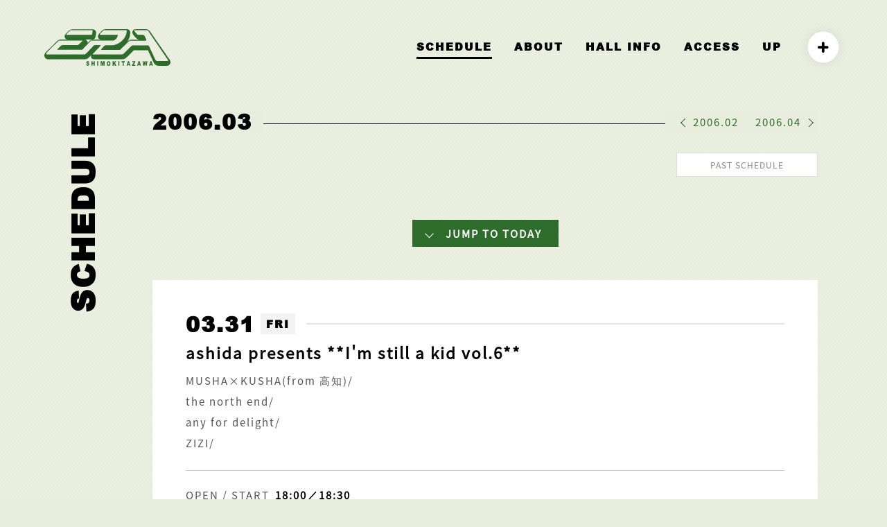

--- FILE ---
content_type: text/html; charset=UTF-8
request_url: http://s-era.jp/old-schedule/2006/03/31.html
body_size: 10254
content:
<!DOCTYPE html><html lang="ja"><head><meta http-equiv="Cache-Control" content="no-cache"><title>SCHEDULE | ライブハウス 下北沢ERA</title><meta name="thumbnail" content="http://s-era.jp/wp-content/themes/era/images/logo.jpg" /><link rel="canonical" href="http://s-era.jp/schedule/"><link rel="preload prefetch" href="http://s-era.jp/wp-content/themes/era/fonts/era.ttf?s8bp18" as="font" type="font/woff" crossorigin><meta charset="utf-8"><meta name="viewport" content="width=device-width,initial-scale=1.0,minimum-scale=1.0,maximum-scale=1.0,user-scalable=no"><link rel="icon" href="http://s-era.jp/favicon.ico"><link rel="apple-touch-icon" sizes="180x180" href="http://s-era.jp/wp-content/themes/era/images/apple-touch-icon.png"><meta property="og:type" content="website" /><meta property="og:title" content=""><meta property="og:description" content="" /><meta property="og:image" content="http://s-era.jp/wp-content/themes/era/images/logo.jpg" /><meta property="og:site_name" content="ライブハウス 下北沢ERA" /><meta property="og:url" content="http://s-era.jp/old-schedule/2006/03/31.html" /><meta name="twitter:site" content="@rds_era" /><meta name="twitter:card" content="summary_large_image" /><meta property="og:locale" content="ja_JP"><meta name="description" content=""><meta name="author" content="LIVE HOUSE SHIMOKITAZAWA ERA ライブハウス 下北沢エラ"> <!--[if lt IE 9]> <script src="https://oss.maxcdn.com/html5shiv/3.7.2/html5shiv.min.js" defer></script> <script src="https://oss.maxcdn.com/respond/1.4.2/respond.min.js" defer></script> <![endif]--> <!--[if lt IE 8]> <script src="http://s-era.jp/wp-content/themes/era/lib/selectivizr.js" defer></script> <![endif]--><link defer rel="stylesheet" href="http://s-era.jp/wp-content/themes/era/lib/animate.css" type="text/css" media="screen" /><link defer rel="stylesheet" href="http://s-era.jp/wp-content/themes/era/lib/fixedsticky.css" type="text/css" media="screen" /><link defer rel="stylesheet"  href="http://s-era.jp/wp-content/themes/era/lib/src/css/lightcase.css"><link defer href="http://s-era.jp/wp-content/themes/era/lib/aos.css" rel="stylesheet"><link rel="stylesheet" href="http://s-era.jp/wp-content/themes/era/style.css?1154254234"><title>old schedule  &#8211;  ライブハウス 下北沢ERA</title><meta name='robots' content='max-image-preview:large' /><link rel="alternate" type="application/rss+xml" title="ライブハウス 下北沢ERA &raquo; old schedule カテゴリーのフィード" href="http://s-era.jp/category/old-schedule/feed" /><style id='global-styles-inline-css' type='text/css'>body{--wp--preset--color--black: #000000;--wp--preset--color--cyan-bluish-gray: #abb8c3;--wp--preset--color--white: #ffffff;--wp--preset--color--pale-pink: #f78da7;--wp--preset--color--vivid-red: #cf2e2e;--wp--preset--color--luminous-vivid-orange: #ff6900;--wp--preset--color--luminous-vivid-amber: #fcb900;--wp--preset--color--light-green-cyan: #7bdcb5;--wp--preset--color--vivid-green-cyan: #00d084;--wp--preset--color--pale-cyan-blue: #8ed1fc;--wp--preset--color--vivid-cyan-blue: #0693e3;--wp--preset--color--vivid-purple: #9b51e0;--wp--preset--gradient--vivid-cyan-blue-to-vivid-purple: linear-gradient(135deg,rgba(6,147,227,1) 0%,rgb(155,81,224) 100%);--wp--preset--gradient--light-green-cyan-to-vivid-green-cyan: linear-gradient(135deg,rgb(122,220,180) 0%,rgb(0,208,130) 100%);--wp--preset--gradient--luminous-vivid-amber-to-luminous-vivid-orange: linear-gradient(135deg,rgba(252,185,0,1) 0%,rgba(255,105,0,1) 100%);--wp--preset--gradient--luminous-vivid-orange-to-vivid-red: linear-gradient(135deg,rgba(255,105,0,1) 0%,rgb(207,46,46) 100%);--wp--preset--gradient--very-light-gray-to-cyan-bluish-gray: linear-gradient(135deg,rgb(238,238,238) 0%,rgb(169,184,195) 100%);--wp--preset--gradient--cool-to-warm-spectrum: linear-gradient(135deg,rgb(74,234,220) 0%,rgb(151,120,209) 20%,rgb(207,42,186) 40%,rgb(238,44,130) 60%,rgb(251,105,98) 80%,rgb(254,248,76) 100%);--wp--preset--gradient--blush-light-purple: linear-gradient(135deg,rgb(255,206,236) 0%,rgb(152,150,240) 100%);--wp--preset--gradient--blush-bordeaux: linear-gradient(135deg,rgb(254,205,165) 0%,rgb(254,45,45) 50%,rgb(107,0,62) 100%);--wp--preset--gradient--luminous-dusk: linear-gradient(135deg,rgb(255,203,112) 0%,rgb(199,81,192) 50%,rgb(65,88,208) 100%);--wp--preset--gradient--pale-ocean: linear-gradient(135deg,rgb(255,245,203) 0%,rgb(182,227,212) 50%,rgb(51,167,181) 100%);--wp--preset--gradient--electric-grass: linear-gradient(135deg,rgb(202,248,128) 0%,rgb(113,206,126) 100%);--wp--preset--gradient--midnight: linear-gradient(135deg,rgb(2,3,129) 0%,rgb(40,116,252) 100%);--wp--preset--duotone--dark-grayscale: url('#wp-duotone-dark-grayscale');--wp--preset--duotone--grayscale: url('#wp-duotone-grayscale');--wp--preset--duotone--purple-yellow: url('#wp-duotone-purple-yellow');--wp--preset--duotone--blue-red: url('#wp-duotone-blue-red');--wp--preset--duotone--midnight: url('#wp-duotone-midnight');--wp--preset--duotone--magenta-yellow: url('#wp-duotone-magenta-yellow');--wp--preset--duotone--purple-green: url('#wp-duotone-purple-green');--wp--preset--duotone--blue-orange: url('#wp-duotone-blue-orange');--wp--preset--font-size--small: 13px;--wp--preset--font-size--medium: 20px;--wp--preset--font-size--large: 36px;--wp--preset--font-size--x-large: 42px;}.has-black-color{color: var(--wp--preset--color--black) !important;}.has-cyan-bluish-gray-color{color: var(--wp--preset--color--cyan-bluish-gray) !important;}.has-white-color{color: var(--wp--preset--color--white) !important;}.has-pale-pink-color{color: var(--wp--preset--color--pale-pink) !important;}.has-vivid-red-color{color: var(--wp--preset--color--vivid-red) !important;}.has-luminous-vivid-orange-color{color: var(--wp--preset--color--luminous-vivid-orange) !important;}.has-luminous-vivid-amber-color{color: var(--wp--preset--color--luminous-vivid-amber) !important;}.has-light-green-cyan-color{color: var(--wp--preset--color--light-green-cyan) !important;}.has-vivid-green-cyan-color{color: var(--wp--preset--color--vivid-green-cyan) !important;}.has-pale-cyan-blue-color{color: var(--wp--preset--color--pale-cyan-blue) !important;}.has-vivid-cyan-blue-color{color: var(--wp--preset--color--vivid-cyan-blue) !important;}.has-vivid-purple-color{color: var(--wp--preset--color--vivid-purple) !important;}.has-black-background-color{background-color: var(--wp--preset--color--black) !important;}.has-cyan-bluish-gray-background-color{background-color: var(--wp--preset--color--cyan-bluish-gray) !important;}.has-white-background-color{background-color: var(--wp--preset--color--white) !important;}.has-pale-pink-background-color{background-color: var(--wp--preset--color--pale-pink) !important;}.has-vivid-red-background-color{background-color: var(--wp--preset--color--vivid-red) !important;}.has-luminous-vivid-orange-background-color{background-color: var(--wp--preset--color--luminous-vivid-orange) !important;}.has-luminous-vivid-amber-background-color{background-color: var(--wp--preset--color--luminous-vivid-amber) !important;}.has-light-green-cyan-background-color{background-color: var(--wp--preset--color--light-green-cyan) !important;}.has-vivid-green-cyan-background-color{background-color: var(--wp--preset--color--vivid-green-cyan) !important;}.has-pale-cyan-blue-background-color{background-color: var(--wp--preset--color--pale-cyan-blue) !important;}.has-vivid-cyan-blue-background-color{background-color: var(--wp--preset--color--vivid-cyan-blue) !important;}.has-vivid-purple-background-color{background-color: var(--wp--preset--color--vivid-purple) !important;}.has-black-border-color{border-color: var(--wp--preset--color--black) !important;}.has-cyan-bluish-gray-border-color{border-color: var(--wp--preset--color--cyan-bluish-gray) !important;}.has-white-border-color{border-color: var(--wp--preset--color--white) !important;}.has-pale-pink-border-color{border-color: var(--wp--preset--color--pale-pink) !important;}.has-vivid-red-border-color{border-color: var(--wp--preset--color--vivid-red) !important;}.has-luminous-vivid-orange-border-color{border-color: var(--wp--preset--color--luminous-vivid-orange) !important;}.has-luminous-vivid-amber-border-color{border-color: var(--wp--preset--color--luminous-vivid-amber) !important;}.has-light-green-cyan-border-color{border-color: var(--wp--preset--color--light-green-cyan) !important;}.has-vivid-green-cyan-border-color{border-color: var(--wp--preset--color--vivid-green-cyan) !important;}.has-pale-cyan-blue-border-color{border-color: var(--wp--preset--color--pale-cyan-blue) !important;}.has-vivid-cyan-blue-border-color{border-color: var(--wp--preset--color--vivid-cyan-blue) !important;}.has-vivid-purple-border-color{border-color: var(--wp--preset--color--vivid-purple) !important;}.has-vivid-cyan-blue-to-vivid-purple-gradient-background{background: var(--wp--preset--gradient--vivid-cyan-blue-to-vivid-purple) !important;}.has-light-green-cyan-to-vivid-green-cyan-gradient-background{background: var(--wp--preset--gradient--light-green-cyan-to-vivid-green-cyan) !important;}.has-luminous-vivid-amber-to-luminous-vivid-orange-gradient-background{background: var(--wp--preset--gradient--luminous-vivid-amber-to-luminous-vivid-orange) !important;}.has-luminous-vivid-orange-to-vivid-red-gradient-background{background: var(--wp--preset--gradient--luminous-vivid-orange-to-vivid-red) !important;}.has-very-light-gray-to-cyan-bluish-gray-gradient-background{background: var(--wp--preset--gradient--very-light-gray-to-cyan-bluish-gray) !important;}.has-cool-to-warm-spectrum-gradient-background{background: var(--wp--preset--gradient--cool-to-warm-spectrum) !important;}.has-blush-light-purple-gradient-background{background: var(--wp--preset--gradient--blush-light-purple) !important;}.has-blush-bordeaux-gradient-background{background: var(--wp--preset--gradient--blush-bordeaux) !important;}.has-luminous-dusk-gradient-background{background: var(--wp--preset--gradient--luminous-dusk) !important;}.has-pale-ocean-gradient-background{background: var(--wp--preset--gradient--pale-ocean) !important;}.has-electric-grass-gradient-background{background: var(--wp--preset--gradient--electric-grass) !important;}.has-midnight-gradient-background{background: var(--wp--preset--gradient--midnight) !important;}.has-small-font-size{font-size: var(--wp--preset--font-size--small) !important;}.has-medium-font-size{font-size: var(--wp--preset--font-size--medium) !important;}.has-large-font-size{font-size: var(--wp--preset--font-size--large) !important;}.has-x-large-font-size{font-size: var(--wp--preset--font-size--x-large) !important;}</style><link rel='stylesheet' id='contact-form-7-css'  href='http://s-era.jp/wp-content/plugins/contact-form-7/includes/css/styles.css?ver=5.5.6' type='text/css' media='all' /><style id='contact-form-7-inline-css' type='text/css'>.wpcf7 .wpcf7-recaptcha iframe {margin-bottom: 0;}.wpcf7 .wpcf7-recaptcha[data-align="center"] > div {margin: 0 auto;}.wpcf7 .wpcf7-recaptcha[data-align="right"] > div {margin: 0 0 0 auto;}</style><link rel="https://api.w.org/" href="http://s-era.jp/wp-json/" /><link rel="alternate" type="application/json" href="http://s-era.jp/wp-json/wp/v2/categories/16" /><link rel="EditURI" type="application/rsd+xml" title="RSD" href="http://s-era.jp/xmlrpc.php?rsd" /><link rel="wlwmanifest" type="application/wlwmanifest+xml" href="http://s-era.jp/wp-includes/wlwmanifest.xml" /><meta name="generator" content="WordPress 5.9.12" /></head><body ontouchstart=""><div id="loader-bg"> <svg id="layer-era-1" data-name="layer-era-1" xmlns="http://www.w3.org/2000/svg" viewBox="0 0 388.39 112.82"><path class="cls-1" d="m128.8 107.8 3.1-.3a2.6 2.6 0 0 0 .4 1.5 1.82 1.82 0 0 0 1.6.8 2 2 0 0 0 1.1-.3 1.28 1.28 0 0 0 .4-1 1.78 1.78 0 0 0-.4-1 3.7 3.7 0 0 0-1.8-.8 4.82 4.82 0 0 1-2.9-1.7 3.63 3.63 0 0 1-1.1-2.6 4.48 4.48 0 0 1 .4-2 3.86 3.86 0 0 1 1.6-1.5 5.75 5.75 0 0 1 2.6-.5 4.91 4.91 0 0 1 3.1.9 6 6 0 0 1 1.2 3.1l-3.1.3a3.1 3.1 0 0 0-.6-1.3 1.5 1.5 0 0 0-1.1-.4 1.61 1.61 0 0 0-.9.3 1.08 1.08 0 0 0-.3.7.91.91 0 0 0 .3.7 3 3 0 0 0 1 .4 17.55 17.55 0 0 1 3.2 1.2 4 4 0 0 1 1.4 1.5 4.33 4.33 0 0 1 .4 1.9 5.42 5.42 0 0 1-.6 2.5 4.63 4.63 0 0 1-1.5 1.6 5.57 5.57 0 0 1-6.4-.7 4.17 4.17 0 0 1-1.1-3.3ZM145.2 98.7h3.2v4.8h3.7v-4.8h3.4v13.8h-3.4v-5.7h-3.7v5.7h-3.2ZM162.7 98.7h3.4v13.8h-3.4ZM173.4 98.7h4.3l1.7 8.4 1.6-8.4h4.4v13.8h-2.8V102l-2 10.4h-2.5l-2-10.4v10.4h-2.9ZM196.1 102.6a2.59 2.59 0 0 1 1.7-.9 2 2 0 0 1 1.7.9 4.76 4.76 0 0 1 .6 2.8 5.92 5.92 0 0 1-.6 3.2 1.77 1.77 0 0 1-1.7.8 2.14 2.14 0 0 1-1.7-.8 5.58 5.58 0 0 1-.6-3.1 5.83 5.83 0 0 1 .6-2.9Zm-3.1 7a5 5 0 0 0 1.9 2.4 5.53 5.53 0 0 0 3.1.8 4.06 4.06 0 0 0 3-1 5.78 5.78 0 0 0 1.8-2.3 13.36 13.36 0 0 0 .6-4 8.69 8.69 0 0 0-1.4-5.2 5.13 5.13 0 0 0-4.2-1.8 4.87 4.87 0 0 0-4 1.8 7.69 7.69 0 0 0-1.5 5.3 8.1 8.1 0 0 0 .7 4ZM210.2 98.7h3.3v5.2l3.4-5.2h4.5l-3.9 5.2 4 8.7h-4l-2.4-5.8-1.7 2.4v3.4h-3.3V98.7ZM227.9 98.7h3.3v13.8h-3.3ZM237.7 98.7h10.1v3.3h-3.3v10.4h-3.4V102h-3.4v-3.3ZM258 107.2l1.1-5 1.3 5Zm3.6 5.3h3.5L261 98.7h-3.7l-3.9 13.8h3.4l.5-2.3h3.7ZM270.9 98.7h9.2v2.8l-6 8h6.2v3.1h-10.2v-2.9l6-8h-5.3ZM290.5 107.2l1-5 1.1 5Zm3.4 5.3h3.5l-3.9-13.8h-3.8l-3.9 13.8h3.3l.5-2.3h3.8ZM302.5 98.7h3.1l1.2 7.7 1.6-7.7h3.2l1.7 7.6 1.1-7.6h3l-2.3 13.8h-3.3l-1.8-8.7-1.8 8.7h-3.4ZM327.1 107.2l1.2-5 1.2 5Zm3.6 5.3h3.6l-4.1-13.8h-3.7l-4.1 13.8h3.5l.7-2.3h3.7Z"/><path class="cls-1" d="m386.6 95.1-.2-.4-60.7-87 .3.4c-2.8-4.5-8.4-8-12.9-8h-32.7a9.18 9.18 0 0 0-8.5 5.6c-.7 1.9-2.1 6.7 2.2 12 .1.1 6.7 8 6.7 8a16.6 16.6 0 0 0 9 6.1 31 31 0 0 0 4.2.8h-26.6c-4.2 0-8.8 2.9-11.5 5.5-.2.2-.4.5-.6.7a52.77 52.77 0 0 0 7.2-14.2l.3-.9a63.21 63.21 0 0 0 1.9-12.2 11.6 11.6 0 0 0-2.3-7.6 10.43 10.43 0 0 0-8.2-3.9h-66.3c-4.2 0-8.8 3.1-11.2 5.7l-7.8 8.1a12.55 12.55 0 0 0-3.9 8.7 8.89 8.89 0 0 0 .7 3.6 8.75 8.75 0 0 0 7.5 5.8h-23.9c-4.4 0-8.9 3.1-11.4 5.7 0 0-3.4 3.4-5 5.1 0-.5.1-1 .1-1.4a6.65 6.65 0 0 0-.6-3.4 8.81 8.81 0 0 0-7.8-6.1H147a11 11 0 0 0 10.8-9.3l1.5-9.9a10.2 10.2 0 0 0-10-11.9H85c-4.2 0-8.7 3-11.2 5.5l-7.6 8c-4.9 5.2-3.8 10-3.1 11.9a8.63 8.63 0 0 0 7.8 5.7H50.2c-4.2 0-8.7 3-11.4 5.5L3.2 72.2l-.2.3a1.61 1.61 0 0 0-.4.7A12 12 0 0 0 0 80.7c0 6.6 5 11.9 11.2 11.9H126c4.3 0 8.8-3.1 11.3-5.9 0 0 3.1-3.1 7-7.1a13 13 0 0 0-.7 3.3 9.62 9.62 0 0 0 9.1 9.6h89c4.7 0 8.3-2.7 10.8-5h.1l22.5-21.9 1.2-.9H319c4 8.6 18 38.6 18 38.6v.1c2.6 5.5 8.2 9.3 13.5 9.3h27.3a10.26 10.26 0 0 0 9-5.3c2.2-3.6 2.1-8.1-.2-12.3Zm-318-77.6c-1.4 0-1.2-1.5.5-3.2l7.6-8.1c1.6-1.7 4.2-3.1 5.6-3.1h64.3a2 2 0 0 1 2.2 2v.3l-1.5 9.8a3 3 0 0 1-2.9 2.3Zm309.9 80.6h-30.8c-2.1 0-4.9-2.2-6.2-4.8l-18.9-40.7c-1.1-2.6-4.2-2.6-4.2-2.6h-45.8c-1.4 0-4 1.4-5.9 3.2L244.5 75c-2.5 2.2-4.2 2.9-5.5 2.9h-89c-1.3 0-1.1-1.5.6-3.2L172 52.3c1.8-1.7 1.9-3.1.4-3.1h-16.5a6.36 6.36 0 0 0-4.5 1.9l-22.6 23.6c-1.7 1.6-4.3 3.2-5.6 3.2H8.5a2.84 2.84 0 0 1-2.8-3v-.1a2.64 2.64 0 0 1 .7-1.9 1.42 1.42 0 0 1 .2-.6l35-34.3c1.8-1.7 4.4-3.1 6-3.1h68.8c1.3 0 1.1 1.4-.7 3.1l-8.4 8c-1.8 1.7-4.5 3.2-5.9 3.2H55.8c-1.5 0-4.2 1.4-6 3.1l-8.2 8c-1.8 1.7-2.2 3.2-.8 3.2h74.6a2.69 2.69 0 0 0 1.5-.5l24-25c1.6-1.7 4.1-3.1 5.6-3.1h66.7c.7-.2 2.1-.8 2.1-.8 6.6-2.9 9.4-9.9 11.2-15 .6-1.8-1.5-1.7-1.5-1.7h-53.6c-1.4 0-1.2-1.5.5-3.1l7.6-8.1c1.7-1.7 4.4-3.1 5.6-3.1h66.1a2.11 2.11 0 0 1 2.3 1.8v.4a48.21 48.21 0 0 1-1.4 9.9 1.88 1.88 0 0 0-.2.8c-7.4 23-31.1 31-31.1 31-3.2.9-4.5 2.3-12.3 2.3h-19c-1.6 0-4 1.4-5.8 3.1l-7.6 8c-1.6 1.7-1.8 3.2-.5 3.2h56.3a2.17 2.17 0 0 0 2-.8l24.8-23.9c1.9-1.8 4.5-3.2 5.9-3.2h46.1c4.8 0 2.6-4.4 2.6-4.4l-4.6-10.7c-1.5-1.7-3.8-3.1-5.2-3.1h-14.2c-1.6 0-3.8-1.5-5.2-3.1l-6.5-8.1c-1.4-1.7-1.4-3.1 0-3.1H315c1.5 0 4.6 1.8 5.9 3.9L380 93.6c1.2 2.4.6 4.5-1.5 4.5Z"/></svg><div id="percent">NOW LOADING...</div></div><header><nav><div id="header-logo"><h1><a href="http://s-era.jp"><svg id="layer-era-1" data-name="layer-era-1" xmlns="http://www.w3.org/2000/svg" viewBox="0 0 388.39 112.82"><path class="cls-1" d="m128.8 107.8 3.1-.3a2.6 2.6 0 0 0 .4 1.5 1.82 1.82 0 0 0 1.6.8 2 2 0 0 0 1.1-.3 1.28 1.28 0 0 0 .4-1 1.78 1.78 0 0 0-.4-1 3.7 3.7 0 0 0-1.8-.8 4.82 4.82 0 0 1-2.9-1.7 3.63 3.63 0 0 1-1.1-2.6 4.48 4.48 0 0 1 .4-2 3.86 3.86 0 0 1 1.6-1.5 5.75 5.75 0 0 1 2.6-.5 4.91 4.91 0 0 1 3.1.9 6 6 0 0 1 1.2 3.1l-3.1.3a3.1 3.1 0 0 0-.6-1.3 1.5 1.5 0 0 0-1.1-.4 1.61 1.61 0 0 0-.9.3 1.08 1.08 0 0 0-.3.7.91.91 0 0 0 .3.7 3 3 0 0 0 1 .4 17.55 17.55 0 0 1 3.2 1.2 4 4 0 0 1 1.4 1.5 4.33 4.33 0 0 1 .4 1.9 5.42 5.42 0 0 1-.6 2.5 4.63 4.63 0 0 1-1.5 1.6 5.57 5.57 0 0 1-6.4-.7 4.17 4.17 0 0 1-1.1-3.3ZM145.2 98.7h3.2v4.8h3.7v-4.8h3.4v13.8h-3.4v-5.7h-3.7v5.7h-3.2ZM162.7 98.7h3.4v13.8h-3.4ZM173.4 98.7h4.3l1.7 8.4 1.6-8.4h4.4v13.8h-2.8V102l-2 10.4h-2.5l-2-10.4v10.4h-2.9ZM196.1 102.6a2.59 2.59 0 0 1 1.7-.9 2 2 0 0 1 1.7.9 4.76 4.76 0 0 1 .6 2.8 5.92 5.92 0 0 1-.6 3.2 1.77 1.77 0 0 1-1.7.8 2.14 2.14 0 0 1-1.7-.8 5.58 5.58 0 0 1-.6-3.1 5.83 5.83 0 0 1 .6-2.9Zm-3.1 7a5 5 0 0 0 1.9 2.4 5.53 5.53 0 0 0 3.1.8 4.06 4.06 0 0 0 3-1 5.78 5.78 0 0 0 1.8-2.3 13.36 13.36 0 0 0 .6-4 8.69 8.69 0 0 0-1.4-5.2 5.13 5.13 0 0 0-4.2-1.8 4.87 4.87 0 0 0-4 1.8 7.69 7.69 0 0 0-1.5 5.3 8.1 8.1 0 0 0 .7 4ZM210.2 98.7h3.3v5.2l3.4-5.2h4.5l-3.9 5.2 4 8.7h-4l-2.4-5.8-1.7 2.4v3.4h-3.3V98.7ZM227.9 98.7h3.3v13.8h-3.3ZM237.7 98.7h10.1v3.3h-3.3v10.4h-3.4V102h-3.4v-3.3ZM258 107.2l1.1-5 1.3 5Zm3.6 5.3h3.5L261 98.7h-3.7l-3.9 13.8h3.4l.5-2.3h3.7ZM270.9 98.7h9.2v2.8l-6 8h6.2v3.1h-10.2v-2.9l6-8h-5.3ZM290.5 107.2l1-5 1.1 5Zm3.4 5.3h3.5l-3.9-13.8h-3.8l-3.9 13.8h3.3l.5-2.3h3.8ZM302.5 98.7h3.1l1.2 7.7 1.6-7.7h3.2l1.7 7.6 1.1-7.6h3l-2.3 13.8h-3.3l-1.8-8.7-1.8 8.7h-3.4ZM327.1 107.2l1.2-5 1.2 5Zm3.6 5.3h3.6l-4.1-13.8h-3.7l-4.1 13.8h3.5l.7-2.3h3.7Z"/><path class="cls-1" d="m386.6 95.1-.2-.4-60.7-87 .3.4c-2.8-4.5-8.4-8-12.9-8h-32.7a9.18 9.18 0 0 0-8.5 5.6c-.7 1.9-2.1 6.7 2.2 12 .1.1 6.7 8 6.7 8a16.6 16.6 0 0 0 9 6.1 31 31 0 0 0 4.2.8h-26.6c-4.2 0-8.8 2.9-11.5 5.5-.2.2-.4.5-.6.7a52.77 52.77 0 0 0 7.2-14.2l.3-.9a63.21 63.21 0 0 0 1.9-12.2 11.6 11.6 0 0 0-2.3-7.6 10.43 10.43 0 0 0-8.2-3.9h-66.3c-4.2 0-8.8 3.1-11.2 5.7l-7.8 8.1a12.55 12.55 0 0 0-3.9 8.7 8.89 8.89 0 0 0 .7 3.6 8.75 8.75 0 0 0 7.5 5.8h-23.9c-4.4 0-8.9 3.1-11.4 5.7 0 0-3.4 3.4-5 5.1 0-.5.1-1 .1-1.4a6.65 6.65 0 0 0-.6-3.4 8.81 8.81 0 0 0-7.8-6.1H147a11 11 0 0 0 10.8-9.3l1.5-9.9a10.2 10.2 0 0 0-10-11.9H85c-4.2 0-8.7 3-11.2 5.5l-7.6 8c-4.9 5.2-3.8 10-3.1 11.9a8.63 8.63 0 0 0 7.8 5.7H50.2c-4.2 0-8.7 3-11.4 5.5L3.2 72.2l-.2.3a1.61 1.61 0 0 0-.4.7A12 12 0 0 0 0 80.7c0 6.6 5 11.9 11.2 11.9H126c4.3 0 8.8-3.1 11.3-5.9 0 0 3.1-3.1 7-7.1a13 13 0 0 0-.7 3.3 9.62 9.62 0 0 0 9.1 9.6h89c4.7 0 8.3-2.7 10.8-5h.1l22.5-21.9 1.2-.9H319c4 8.6 18 38.6 18 38.6v.1c2.6 5.5 8.2 9.3 13.5 9.3h27.3a10.26 10.26 0 0 0 9-5.3c2.2-3.6 2.1-8.1-.2-12.3Zm-318-77.6c-1.4 0-1.2-1.5.5-3.2l7.6-8.1c1.6-1.7 4.2-3.1 5.6-3.1h64.3a2 2 0 0 1 2.2 2v.3l-1.5 9.8a3 3 0 0 1-2.9 2.3Zm309.9 80.6h-30.8c-2.1 0-4.9-2.2-6.2-4.8l-18.9-40.7c-1.1-2.6-4.2-2.6-4.2-2.6h-45.8c-1.4 0-4 1.4-5.9 3.2L244.5 75c-2.5 2.2-4.2 2.9-5.5 2.9h-89c-1.3 0-1.1-1.5.6-3.2L172 52.3c1.8-1.7 1.9-3.1.4-3.1h-16.5a6.36 6.36 0 0 0-4.5 1.9l-22.6 23.6c-1.7 1.6-4.3 3.2-5.6 3.2H8.5a2.84 2.84 0 0 1-2.8-3v-.1a2.64 2.64 0 0 1 .7-1.9 1.42 1.42 0 0 1 .2-.6l35-34.3c1.8-1.7 4.4-3.1 6-3.1h68.8c1.3 0 1.1 1.4-.7 3.1l-8.4 8c-1.8 1.7-4.5 3.2-5.9 3.2H55.8c-1.5 0-4.2 1.4-6 3.1l-8.2 8c-1.8 1.7-2.2 3.2-.8 3.2h74.6a2.69 2.69 0 0 0 1.5-.5l24-25c1.6-1.7 4.1-3.1 5.6-3.1h66.7c.7-.2 2.1-.8 2.1-.8 6.6-2.9 9.4-9.9 11.2-15 .6-1.8-1.5-1.7-1.5-1.7h-53.6c-1.4 0-1.2-1.5.5-3.1l7.6-8.1c1.7-1.7 4.4-3.1 5.6-3.1h66.1a2.11 2.11 0 0 1 2.3 1.8v.4a48.21 48.21 0 0 1-1.4 9.9 1.88 1.88 0 0 0-.2.8c-7.4 23-31.1 31-31.1 31-3.2.9-4.5 2.3-12.3 2.3h-19c-1.6 0-4 1.4-5.8 3.1l-7.6 8c-1.6 1.7-1.8 3.2-.5 3.2h56.3a2.17 2.17 0 0 0 2-.8l24.8-23.9c1.9-1.8 4.5-3.2 5.9-3.2h46.1c4.8 0 2.6-4.4 2.6-4.4l-4.6-10.7c-1.5-1.7-3.8-3.1-5.2-3.1h-14.2c-1.6 0-3.8-1.5-5.2-3.1l-6.5-8.1c-1.4-1.7-1.4-3.1 0-3.1H315c1.5 0 4.6 1.8 5.9 3.9L380 93.6c1.2 2.4.6 4.5-1.5 4.5Z"/></svg></a></h1></div><ul><li><a href="http://s-era.jp/schedule/" class="active">SCHEDULE</a></li><li><a href="http://s-era.jp/about/">ABOUT</a></li><li><a href="http://s-era.jp/hall-info">HALL INFO</a></li><li><a href="http://s-era.jp/#access">ACCESS</a></li><li><a href="http://s-era.jp/up/">UP</a></li><li class="sns-navi"><ul class="sns-trigger-wrapper"><li><a class="sns-trigger"><i class="icon-plus"></i></a></li><li><a href="https://twitter.com/RDS_ERA" target="_blank" class="sns-link"><i class="icon-twitter"></i></a></li><li><a href="https://www.instagram.com/shimokitazawa_era/" target="_blank" class="sns-link"><i class="icon-instagram"></i></a></li><li><a href="https://www.youtube.com/channel/UCGfiLFQKX34Ea50_P6xUzBA" target="_blank" class="sns-link"><i class="icon-youtube"></i></a></li><li><a href="mailto:era@rinkydinkstudio.com" class="sns-link"><i class="icon-envelope"></i></a></li></ul></li></ul></nav><h1 class="sp"><a href="http://s-era.jp"><svg id="layer-era-1" data-name="layer-era-1" xmlns="http://www.w3.org/2000/svg" viewBox="0 0 388.39 112.82"><path class="cls-1" d="m128.8 107.8 3.1-.3a2.6 2.6 0 0 0 .4 1.5 1.82 1.82 0 0 0 1.6.8 2 2 0 0 0 1.1-.3 1.28 1.28 0 0 0 .4-1 1.78 1.78 0 0 0-.4-1 3.7 3.7 0 0 0-1.8-.8 4.82 4.82 0 0 1-2.9-1.7 3.63 3.63 0 0 1-1.1-2.6 4.48 4.48 0 0 1 .4-2 3.86 3.86 0 0 1 1.6-1.5 5.75 5.75 0 0 1 2.6-.5 4.91 4.91 0 0 1 3.1.9 6 6 0 0 1 1.2 3.1l-3.1.3a3.1 3.1 0 0 0-.6-1.3 1.5 1.5 0 0 0-1.1-.4 1.61 1.61 0 0 0-.9.3 1.08 1.08 0 0 0-.3.7.91.91 0 0 0 .3.7 3 3 0 0 0 1 .4 17.55 17.55 0 0 1 3.2 1.2 4 4 0 0 1 1.4 1.5 4.33 4.33 0 0 1 .4 1.9 5.42 5.42 0 0 1-.6 2.5 4.63 4.63 0 0 1-1.5 1.6 5.57 5.57 0 0 1-6.4-.7 4.17 4.17 0 0 1-1.1-3.3ZM145.2 98.7h3.2v4.8h3.7v-4.8h3.4v13.8h-3.4v-5.7h-3.7v5.7h-3.2ZM162.7 98.7h3.4v13.8h-3.4ZM173.4 98.7h4.3l1.7 8.4 1.6-8.4h4.4v13.8h-2.8V102l-2 10.4h-2.5l-2-10.4v10.4h-2.9ZM196.1 102.6a2.59 2.59 0 0 1 1.7-.9 2 2 0 0 1 1.7.9 4.76 4.76 0 0 1 .6 2.8 5.92 5.92 0 0 1-.6 3.2 1.77 1.77 0 0 1-1.7.8 2.14 2.14 0 0 1-1.7-.8 5.58 5.58 0 0 1-.6-3.1 5.83 5.83 0 0 1 .6-2.9Zm-3.1 7a5 5 0 0 0 1.9 2.4 5.53 5.53 0 0 0 3.1.8 4.06 4.06 0 0 0 3-1 5.78 5.78 0 0 0 1.8-2.3 13.36 13.36 0 0 0 .6-4 8.69 8.69 0 0 0-1.4-5.2 5.13 5.13 0 0 0-4.2-1.8 4.87 4.87 0 0 0-4 1.8 7.69 7.69 0 0 0-1.5 5.3 8.1 8.1 0 0 0 .7 4ZM210.2 98.7h3.3v5.2l3.4-5.2h4.5l-3.9 5.2 4 8.7h-4l-2.4-5.8-1.7 2.4v3.4h-3.3V98.7ZM227.9 98.7h3.3v13.8h-3.3ZM237.7 98.7h10.1v3.3h-3.3v10.4h-3.4V102h-3.4v-3.3ZM258 107.2l1.1-5 1.3 5Zm3.6 5.3h3.5L261 98.7h-3.7l-3.9 13.8h3.4l.5-2.3h3.7ZM270.9 98.7h9.2v2.8l-6 8h6.2v3.1h-10.2v-2.9l6-8h-5.3ZM290.5 107.2l1-5 1.1 5Zm3.4 5.3h3.5l-3.9-13.8h-3.8l-3.9 13.8h3.3l.5-2.3h3.8ZM302.5 98.7h3.1l1.2 7.7 1.6-7.7h3.2l1.7 7.6 1.1-7.6h3l-2.3 13.8h-3.3l-1.8-8.7-1.8 8.7h-3.4ZM327.1 107.2l1.2-5 1.2 5Zm3.6 5.3h3.6l-4.1-13.8h-3.7l-4.1 13.8h3.5l.7-2.3h3.7Z"/><path class="cls-1" d="m386.6 95.1-.2-.4-60.7-87 .3.4c-2.8-4.5-8.4-8-12.9-8h-32.7a9.18 9.18 0 0 0-8.5 5.6c-.7 1.9-2.1 6.7 2.2 12 .1.1 6.7 8 6.7 8a16.6 16.6 0 0 0 9 6.1 31 31 0 0 0 4.2.8h-26.6c-4.2 0-8.8 2.9-11.5 5.5-.2.2-.4.5-.6.7a52.77 52.77 0 0 0 7.2-14.2l.3-.9a63.21 63.21 0 0 0 1.9-12.2 11.6 11.6 0 0 0-2.3-7.6 10.43 10.43 0 0 0-8.2-3.9h-66.3c-4.2 0-8.8 3.1-11.2 5.7l-7.8 8.1a12.55 12.55 0 0 0-3.9 8.7 8.89 8.89 0 0 0 .7 3.6 8.75 8.75 0 0 0 7.5 5.8h-23.9c-4.4 0-8.9 3.1-11.4 5.7 0 0-3.4 3.4-5 5.1 0-.5.1-1 .1-1.4a6.65 6.65 0 0 0-.6-3.4 8.81 8.81 0 0 0-7.8-6.1H147a11 11 0 0 0 10.8-9.3l1.5-9.9a10.2 10.2 0 0 0-10-11.9H85c-4.2 0-8.7 3-11.2 5.5l-7.6 8c-4.9 5.2-3.8 10-3.1 11.9a8.63 8.63 0 0 0 7.8 5.7H50.2c-4.2 0-8.7 3-11.4 5.5L3.2 72.2l-.2.3a1.61 1.61 0 0 0-.4.7A12 12 0 0 0 0 80.7c0 6.6 5 11.9 11.2 11.9H126c4.3 0 8.8-3.1 11.3-5.9 0 0 3.1-3.1 7-7.1a13 13 0 0 0-.7 3.3 9.62 9.62 0 0 0 9.1 9.6h89c4.7 0 8.3-2.7 10.8-5h.1l22.5-21.9 1.2-.9H319c4 8.6 18 38.6 18 38.6v.1c2.6 5.5 8.2 9.3 13.5 9.3h27.3a10.26 10.26 0 0 0 9-5.3c2.2-3.6 2.1-8.1-.2-12.3Zm-318-77.6c-1.4 0-1.2-1.5.5-3.2l7.6-8.1c1.6-1.7 4.2-3.1 5.6-3.1h64.3a2 2 0 0 1 2.2 2v.3l-1.5 9.8a3 3 0 0 1-2.9 2.3Zm309.9 80.6h-30.8c-2.1 0-4.9-2.2-6.2-4.8l-18.9-40.7c-1.1-2.6-4.2-2.6-4.2-2.6h-45.8c-1.4 0-4 1.4-5.9 3.2L244.5 75c-2.5 2.2-4.2 2.9-5.5 2.9h-89c-1.3 0-1.1-1.5.6-3.2L172 52.3c1.8-1.7 1.9-3.1.4-3.1h-16.5a6.36 6.36 0 0 0-4.5 1.9l-22.6 23.6c-1.7 1.6-4.3 3.2-5.6 3.2H8.5a2.84 2.84 0 0 1-2.8-3v-.1a2.64 2.64 0 0 1 .7-1.9 1.42 1.42 0 0 1 .2-.6l35-34.3c1.8-1.7 4.4-3.1 6-3.1h68.8c1.3 0 1.1 1.4-.7 3.1l-8.4 8c-1.8 1.7-4.5 3.2-5.9 3.2H55.8c-1.5 0-4.2 1.4-6 3.1l-8.2 8c-1.8 1.7-2.2 3.2-.8 3.2h74.6a2.69 2.69 0 0 0 1.5-.5l24-25c1.6-1.7 4.1-3.1 5.6-3.1h66.7c.7-.2 2.1-.8 2.1-.8 6.6-2.9 9.4-9.9 11.2-15 .6-1.8-1.5-1.7-1.5-1.7h-53.6c-1.4 0-1.2-1.5.5-3.1l7.6-8.1c1.7-1.7 4.4-3.1 5.6-3.1h66.1a2.11 2.11 0 0 1 2.3 1.8v.4a48.21 48.21 0 0 1-1.4 9.9 1.88 1.88 0 0 0-.2.8c-7.4 23-31.1 31-31.1 31-3.2.9-4.5 2.3-12.3 2.3h-19c-1.6 0-4 1.4-5.8 3.1l-7.6 8c-1.6 1.7-1.8 3.2-.5 3.2h56.3a2.17 2.17 0 0 0 2-.8l24.8-23.9c1.9-1.8 4.5-3.2 5.9-3.2h46.1c4.8 0 2.6-4.4 2.6-4.4l-4.6-10.7c-1.5-1.7-3.8-3.1-5.2-3.1h-14.2c-1.6 0-3.8-1.5-5.2-3.1l-6.5-8.1c-1.4-1.7-1.4-3.1 0-3.1H315c1.5 0 4.6 1.8 5.9 3.9L380 93.6c1.2 2.4.6 4.5-1.5 4.5Z"/></svg></a></h1></header><div class="trigger non-active">Menu</div><section id="whole-wrapper" class="schedule"><section id="schedule" class="sticky-container"><h2>Schedule</h2><section class="right-container"><section class="schedule-navigation"><div><h3>2006.<span>03</span></h3></div><div><p><a href="http://s-era.jp/old-schedule/2006/02"><span><span>2006.02</span></span></a></p><p><a href="http://s-era.jp/old-schedule/2006/04"><span><span>2006.04</span></span></a></p></div></section><form class="block"> <select class="schedule-pulldown" onChange="top.location.href=value"><option value="#">PAST SCHEDULE</option><option value="http://s-era.jp/schedule_cat/2021-07">2021.07</option><option value="http://s-era.jp/schedule_cat/2022-01">2022.01</option><option value="http://s-era.jp/schedule_cat/2022-02">2022.02</option><option value="http://s-era.jp/schedule_cat/2022-03">2022.03</option><option value="http://s-era.jp/schedule_cat/2022-04">2022.04</option><option value="http://s-era.jp/schedule_cat/2022-05">2022.05</option><option value="http://s-era.jp/schedule_cat/2022-06">2022.06</option><option value="http://s-era.jp/schedule_cat/2022-07">2022.07</option><option value="http://s-era.jp/schedule_cat/2022-08">2022.08</option><option value="http://s-era.jp/schedule_cat/2022-09">2022.09</option><option value="http://s-era.jp/schedule_cat/2022-11">2022.11</option><option value="http://s-era.jp/schedule_cat/2022-10">2022.10</option><option value="http://s-era.jp/schedule_cat/2022-12">2022.12</option><option value="http://s-era.jp/schedule_cat/2023-03">2023.03</option><option value="http://s-era.jp/schedule_cat/2023-02">2023.02</option><option value="http://s-era.jp/schedule_cat/2023-01">2023.01</option><option value="http://s-era.jp/schedule_cat/2023-04">2023.04</option><option value="http://s-era.jp/schedule_cat/2023-05">2023.05</option><option value="http://s-era.jp/schedule_cat/2023-06">2023.06</option><option value="http://s-era.jp/schedule_cat/2023-10">2023.10</option><option value="http://s-era.jp/schedule_cat/2023-07">2023.07</option><option value="http://s-era.jp/schedule_cat/2023-09">2023.09</option><option value="http://s-era.jp/schedule_cat/2023-08">2023.08</option><option value="http://s-era.jp/schedule_cat/2023-11">2023.11</option><option value="http://s-era.jp/schedule_cat/2024-01">2024.01</option><option value="http://s-era.jp/schedule_cat/2023-12">2023.12</option><option value="http://s-era.jp/schedule_cat/2024-02">2024.02</option><option value="http://s-era.jp/schedule_cat/2024-03">2024.03</option><option value="http://s-era.jp/schedule_cat/2024-04">2024.04</option><option value="http://s-era.jp/schedule_cat/2024-05">2024.05</option><option value="http://s-era.jp/schedule_cat/2024-06">2024.06</option><option value="http://s-era.jp/schedule_cat/2024-10">2024.10</option><option value="http://s-era.jp/schedule_cat/2024-07">2024.07</option><option value="http://s-era.jp/schedule_cat/2024-08">2024.08</option><option value="http://s-era.jp/schedule_cat/2024-09">2024.09</option><option value="http://s-era.jp/schedule_cat/2025-01">2025.01</option><option value="http://s-era.jp/schedule_cat/2024-11">2024.11</option><option value="http://s-era.jp/schedule_cat/2024-12">2024.12</option><option value="http://s-era.jp/schedule_cat/2025-03">2025.03</option><option value="http://s-era.jp/schedule_cat/2025-02">2025.02</option><option value="http://s-era.jp/schedule_cat/2025-04">2025.04</option><option value="http://s-era.jp/schedule_cat/2025-08">2025.08</option><option value="http://s-era.jp/schedule_cat/2025-05">2025.05</option><option value="http://s-era.jp/schedule_cat/2025-06">2025.06</option><option value="http://s-era.jp/schedule_cat/2025-07">2025.07</option><option value="http://s-era.jp/schedule_cat/2025-10">2025.10</option><option value="http://s-era.jp/schedule_cat/2025-11">2025.11</option><option value="http://s-era.jp/schedule_cat/2025-09">2025.09</option><option value="http://s-era.jp/schedule_cat/2025-12">2025.12</option><option value="http://s-era.jp/schedule_cat/2026-01">2026.01</option><option value="http://s-era.jp/schedule_cat/2026-02">2026.02</option><option value="http://s-era.jp/schedule_cat/2026-03">2026.03</option><option value="http://s-era.jp/schedule_cat/2026-07">2026.07</option><option value="http://s-era.jp/schedule_cat/2026-04">2026.04</option><option value="http://s-era.jp/old-schedule/2021/07">2021.07</option><option value="http://s-era.jp/old-schedule/2021/06">2021.06</option><option value="http://s-era.jp/old-schedule/2021/05">2021.05</option><option value="http://s-era.jp/old-schedule/2021/04">2021.04</option><option value="http://s-era.jp/old-schedule/2021/03">2021.03</option><option value="http://s-era.jp/old-schedule/2021/02">2021.02</option><option value="http://s-era.jp/old-schedule/2021/01">2021.01</option><option value="http://s-era.jp/old-schedule/2020/12">2020.12</option><option value="http://s-era.jp/old-schedule/2020/11">2020.11</option><option value="http://s-era.jp/old-schedule/2020/10">2020.10</option><option value="http://s-era.jp/old-schedule/2020/09">2020.09</option><option value="http://s-era.jp/old-schedule/2020/08">2020.08</option><option value="http://s-era.jp/old-schedule/2020/07">2020.07</option><option value="http://s-era.jp/old-schedule/2020/06">2020.06</option><option value="http://s-era.jp/old-schedule/2020/05">2020.05</option><option value="http://s-era.jp/old-schedule/2020/04">2020.04</option><option value="http://s-era.jp/old-schedule/2020/03">2020.03</option><option value="http://s-era.jp/old-schedule/2020/02">2020.02</option><option value="http://s-era.jp/old-schedule/2020/01">2020.01</option><option value="http://s-era.jp/old-schedule/2019/12">2019.12</option><option value="http://s-era.jp/old-schedule/2019/11">2019.11</option><option value="http://s-era.jp/old-schedule/2019/10">2019.10</option><option value="http://s-era.jp/old-schedule/2019/09">2019.09</option><option value="http://s-era.jp/old-schedule/2019/08">2019.08</option><option value="http://s-era.jp/old-schedule/2019/07">2019.07</option><option value="http://s-era.jp/old-schedule/2019/06">2019.06</option><option value="http://s-era.jp/old-schedule/2019/05">2019.05</option><option value="http://s-era.jp/old-schedule/2019/04">2019.04</option><option value="http://s-era.jp/old-schedule/2019/03">2019.03</option><option value="http://s-era.jp/old-schedule/2019/02">2019.02</option><option value="http://s-era.jp/old-schedule/2019/01">2019.01</option><option value="http://s-era.jp/old-schedule/2018/12">2018.12</option><option value="http://s-era.jp/old-schedule/2018/11">2018.11</option><option value="http://s-era.jp/old-schedule/2018/10">2018.10</option><option value="http://s-era.jp/old-schedule/2018/09">2018.09</option><option value="http://s-era.jp/old-schedule/2018/08">2018.08</option><option value="http://s-era.jp/old-schedule/2018/07">2018.07</option><option value="http://s-era.jp/old-schedule/2018/06">2018.06</option><option value="http://s-era.jp/old-schedule/2018/05">2018.05</option><option value="http://s-era.jp/old-schedule/2018/04">2018.04</option><option value="http://s-era.jp/old-schedule/2018/03">2018.03</option><option value="http://s-era.jp/old-schedule/2018/02">2018.02</option><option value="http://s-era.jp/old-schedule/2018/01">2018.01</option><option value="http://s-era.jp/old-schedule/2017/12">2017.12</option><option value="http://s-era.jp/old-schedule/2017/11">2017.11</option><option value="http://s-era.jp/old-schedule/2017/10">2017.10</option><option value="http://s-era.jp/old-schedule/2017/09">2017.09</option><option value="http://s-era.jp/old-schedule/2017/08">2017.08</option><option value="http://s-era.jp/old-schedule/2017/07">2017.07</option><option value="http://s-era.jp/old-schedule/2017/06">2017.06</option><option value="http://s-era.jp/old-schedule/2017/05">2017.05</option><option value="http://s-era.jp/old-schedule/2017/04">2017.04</option><option value="http://s-era.jp/old-schedule/2017/03">2017.03</option><option value="http://s-era.jp/old-schedule/2017/02">2017.02</option><option value="http://s-era.jp/old-schedule/2017/01">2017.01</option><option value="http://s-era.jp/old-schedule/2016/12">2016.12</option><option value="http://s-era.jp/old-schedule/2016/11">2016.11</option><option value="http://s-era.jp/old-schedule/2016/10">2016.10</option><option value="http://s-era.jp/old-schedule/2016/09">2016.09</option><option value="http://s-era.jp/old-schedule/2016/08">2016.08</option><option value="http://s-era.jp/old-schedule/2016/07">2016.07</option><option value="http://s-era.jp/old-schedule/2016/06">2016.06</option><option value="http://s-era.jp/old-schedule/2016/05">2016.05</option><option value="http://s-era.jp/old-schedule/2016/04">2016.04</option><option value="http://s-era.jp/old-schedule/2016/03">2016.03</option><option value="http://s-era.jp/old-schedule/2016/02">2016.02</option><option value="http://s-era.jp/old-schedule/2016/01">2016.01</option><option value="http://s-era.jp/old-schedule/2015/12">2015.12</option><option value="http://s-era.jp/old-schedule/2015/11">2015.11</option><option value="http://s-era.jp/old-schedule/2015/10">2015.10</option><option value="http://s-era.jp/old-schedule/2015/09">2015.09</option><option value="http://s-era.jp/old-schedule/2015/08">2015.08</option><option value="http://s-era.jp/old-schedule/2015/07">2015.07</option><option value="http://s-era.jp/old-schedule/2015/06">2015.06</option><option value="http://s-era.jp/old-schedule/2015/05">2015.05</option><option value="http://s-era.jp/old-schedule/2015/04">2015.04</option><option value="http://s-era.jp/old-schedule/2015/03">2015.03</option><option value="http://s-era.jp/old-schedule/2015/02">2015.02</option><option value="http://s-era.jp/old-schedule/2015/01">2015.01</option><option value="http://s-era.jp/old-schedule/2014/12">2014.12</option><option value="http://s-era.jp/old-schedule/2014/11">2014.11</option><option value="http://s-era.jp/old-schedule/2014/10">2014.10</option><option value="http://s-era.jp/old-schedule/2014/09">2014.09</option><option value="http://s-era.jp/old-schedule/2014/08">2014.08</option><option value="http://s-era.jp/old-schedule/2014/07">2014.07</option><option value="http://s-era.jp/old-schedule/2014/06">2014.06</option><option value="http://s-era.jp/old-schedule/2014/05">2014.05</option><option value="http://s-era.jp/old-schedule/2014/04">2014.04</option><option value="http://s-era.jp/old-schedule/2014/03">2014.03</option><option value="http://s-era.jp/old-schedule/2014/02">2014.02</option><option value="http://s-era.jp/old-schedule/2014/01">2014.01</option><option value="http://s-era.jp/old-schedule/2013/12">2013.12</option><option value="http://s-era.jp/old-schedule/2013/11">2013.11</option><option value="http://s-era.jp/old-schedule/2013/10">2013.10</option><option value="http://s-era.jp/old-schedule/2013/09">2013.09</option><option value="http://s-era.jp/old-schedule/2013/08">2013.08</option><option value="http://s-era.jp/old-schedule/2013/07">2013.07</option><option value="http://s-era.jp/old-schedule/2013/06">2013.06</option><option value="http://s-era.jp/old-schedule/2013/05">2013.05</option><option value="http://s-era.jp/old-schedule/2013/04">2013.04</option><option value="http://s-era.jp/old-schedule/2013/03">2013.03</option><option value="http://s-era.jp/old-schedule/2013/02">2013.02</option><option value="http://s-era.jp/old-schedule/2013/01">2013.01</option><option value="http://s-era.jp/old-schedule/2012/12">2012.12</option><option value="http://s-era.jp/old-schedule/2012/11">2012.11</option><option value="http://s-era.jp/old-schedule/2012/10">2012.10</option><option value="http://s-era.jp/old-schedule/2012/09">2012.09</option><option value="http://s-era.jp/old-schedule/2012/08">2012.08</option><option value="http://s-era.jp/old-schedule/2012/07">2012.07</option><option value="http://s-era.jp/old-schedule/2012/06">2012.06</option><option value="http://s-era.jp/old-schedule/2012/05">2012.05</option><option value="http://s-era.jp/old-schedule/2012/04">2012.04</option><option value="http://s-era.jp/old-schedule/2012/03">2012.03</option><option value="http://s-era.jp/old-schedule/2012/02">2012.02</option><option value="http://s-era.jp/old-schedule/2012/01">2012.01</option><option value="http://s-era.jp/old-schedule/2011/12">2011.12</option><option value="http://s-era.jp/old-schedule/2011/11">2011.11</option><option value="http://s-era.jp/old-schedule/2011/10">2011.10</option><option value="http://s-era.jp/old-schedule/2011/09">2011.09</option><option value="http://s-era.jp/old-schedule/2011/08">2011.08</option><option value="http://s-era.jp/old-schedule/2011/07">2011.07</option><option value="http://s-era.jp/old-schedule/2011/06">2011.06</option><option value="http://s-era.jp/old-schedule/2011/05">2011.05</option><option value="http://s-era.jp/old-schedule/2011/04">2011.04</option><option value="http://s-era.jp/old-schedule/2011/03">2011.03</option><option value="http://s-era.jp/old-schedule/2011/02">2011.02</option><option value="http://s-era.jp/old-schedule/2011/01">2011.01</option><option value="http://s-era.jp/old-schedule/2010/12">2010.12</option><option value="http://s-era.jp/old-schedule/2010/11">2010.11</option><option value="http://s-era.jp/old-schedule/2010/10">2010.10</option><option value="http://s-era.jp/old-schedule/2010/09">2010.09</option><option value="http://s-era.jp/old-schedule/2010/08">2010.08</option><option value="http://s-era.jp/old-schedule/2010/07">2010.07</option><option value="http://s-era.jp/old-schedule/2010/06">2010.06</option><option value="http://s-era.jp/old-schedule/2010/05">2010.05</option><option value="http://s-era.jp/old-schedule/2010/04">2010.04</option><option value="http://s-era.jp/old-schedule/2010/03">2010.03</option><option value="http://s-era.jp/old-schedule/2010/02">2010.02</option><option value="http://s-era.jp/old-schedule/2010/01">2010.01</option><option value="http://s-era.jp/old-schedule/2009/12">2009.12</option><option value="http://s-era.jp/old-schedule/2009/11">2009.11</option><option value="http://s-era.jp/old-schedule/2009/10">2009.10</option><option value="http://s-era.jp/old-schedule/2009/09">2009.09</option><option value="http://s-era.jp/old-schedule/2009/08">2009.08</option><option value="http://s-era.jp/old-schedule/2009/07">2009.07</option><option value="http://s-era.jp/old-schedule/2009/06">2009.06</option><option value="http://s-era.jp/old-schedule/2009/05">2009.05</option><option value="http://s-era.jp/old-schedule/2009/04">2009.04</option><option value="http://s-era.jp/old-schedule/2009/03">2009.03</option><option value="http://s-era.jp/old-schedule/2009/02">2009.02</option><option value="http://s-era.jp/old-schedule/2009/01">2009.01</option><option value="http://s-era.jp/old-schedule/2008/12">2008.12</option><option value="http://s-era.jp/old-schedule/2008/11">2008.11</option><option value="http://s-era.jp/old-schedule/2008/10">2008.10</option><option value="http://s-era.jp/old-schedule/2008/09">2008.09</option><option value="http://s-era.jp/old-schedule/2008/08">2008.08</option><option value="http://s-era.jp/old-schedule/2008/07">2008.07</option><option value="http://s-era.jp/old-schedule/2008/06">2008.06</option><option value="http://s-era.jp/old-schedule/2008/05">2008.05</option><option value="http://s-era.jp/old-schedule/2008/04">2008.04</option><option value="http://s-era.jp/old-schedule/2008/03">2008.03</option><option value="http://s-era.jp/old-schedule/2008/02">2008.02</option><option value="http://s-era.jp/old-schedule/2008/01">2008.01</option><option value="http://s-era.jp/old-schedule/2007/12">2007.12</option><option value="http://s-era.jp/old-schedule/2007/11">2007.11</option><option value="http://s-era.jp/old-schedule/2007/10">2007.10</option><option value="http://s-era.jp/old-schedule/2007/09">2007.09</option><option value="http://s-era.jp/old-schedule/2007/08">2007.08</option><option value="http://s-era.jp/old-schedule/2007/07">2007.07</option><option value="http://s-era.jp/old-schedule/2007/06">2007.06</option><option value="http://s-era.jp/old-schedule/2007/05">2007.05</option><option value="http://s-era.jp/old-schedule/2007/04">2007.04</option><option value="http://s-era.jp/old-schedule/2007/03">2007.03</option><option value="http://s-era.jp/old-schedule/2007/02">2007.02</option><option value="http://s-era.jp/old-schedule/2007/01">2007.01</option><option value="http://s-era.jp/old-schedule/2006/12">2006.12</option><option value="http://s-era.jp/old-schedule/2006/11">2006.11</option><option value="http://s-era.jp/old-schedule/2006/10">2006.10</option><option value="http://s-era.jp/old-schedule/2006/09">2006.09</option><option value="http://s-era.jp/old-schedule/2006/08">2006.08</option><option value="http://s-era.jp/old-schedule/2006/07">2006.07</option><option value="http://s-era.jp/old-schedule/2006/06">2006.06</option><option value="http://s-era.jp/old-schedule/2006/05">2006.05</option><option value="http://s-era.jp/old-schedule/2006/04">2006.04</option><option value="http://s-era.jp/old-schedule/2006/03">2006.03</option><option value="http://s-era.jp/old-schedule/2006/02">2006.02</option><option value="http://s-era.jp/old-schedule/2006/01">2006.01</option><option value="http://s-era.jp/old-schedule/2005/12">2005.12</option><option value="http://s-era.jp/old-schedule/2005/11">2005.11</option><option value="http://s-era.jp/old-schedule/2005/10">2005.10</option><option value="http://s-era.jp/old-schedule/2005/09">2005.09</option><option value="http://s-era.jp/old-schedule/2005/08">2005.08</option><option value="http://s-era.jp/old-schedule/2005/07">2005.07</option> </select></form><br /><div class="text-center"> <a data-aos="fade-up" class="todayslive" href="http://s-era.jp/schedule/#box-21-55596">JUMP TO TODAY</a></div><article id="box-31-1778" class="block old-schedule-box schedule-box" data-aos="fade-in"><section data-aos="fade-in" class="schedule-detail"><section class="date-box"><time datetime="2006-03-31">03.31<span class="dayofweek">FRI</span></time></section><h4>ashida presents **I&apos;m still a kid vol.6**</h4><div class="last-br"><![CDATA[<br />MUSHA×KUSHA(from 高知)/<br />the north end/<br />any for delight/<br />ZIZI/</div><section class="notes-wrapper"><p>OPEN / START<br class="sp" /><span class="strong">18:00／18:30</span></p><p>ADV / DOOR<br class="sp" /><span class="strong">ADV &yen;1400 / DOOR &yen;1700</span></p></section><div class="reservation"> <label class="button unavailable"><span>FINISHED</span></label></div></section></article><article id="box-31-41445" class="block old-schedule-box schedule-box" data-aos="fade-in"><section data-aos="fade-in" class="schedule-detail"><section class="date-box"><time datetime="2006-03-31">03.31<span class="dayofweek">FRI</span></time></section><h4>ashida presents **I&apos;m still a kid vol.6**</h4><div class="last-br"><![CDATA[<br />MUSHA×KUSHA(from 高知)/<br />the north end/<br />any for delight/<br />ZIZI/</div><section class="notes-wrapper"><p>OPEN / START<br class="sp" /><span class="strong">18:00／18:30</span></p><p>ADV / DOOR<br class="sp" /><span class="strong">ADV &yen;1400 / DOOR &yen;1700</span></p></section><div class="reservation"> <label class="button unavailable"><span>FINISHED</span></label></div></section></article><section id="schedule-footer" class="block"><section class="schedule-navigation"><div><h3>2006.<span>03</span></h3></div><div><p><a href="http://s-era.jp/old-schedule/2006/02"><span><span>2006.02</span></span></a></p><p><a href="http://s-era.jp/old-schedule/2006/04"><span><span>2006.04</span></span></a></p></div></section><form class="block"> <select class="schedule-pulldown" onChange="top.location.href=value"><option value="#">PAST SCHEDULE</option><option value="http://s-era.jp/schedule_cat/2021-07">2021.07</option><option value="http://s-era.jp/schedule_cat/2022-01">2022.01</option><option value="http://s-era.jp/schedule_cat/2022-02">2022.02</option><option value="http://s-era.jp/schedule_cat/2022-03">2022.03</option><option value="http://s-era.jp/schedule_cat/2022-04">2022.04</option><option value="http://s-era.jp/schedule_cat/2022-05">2022.05</option><option value="http://s-era.jp/schedule_cat/2022-06">2022.06</option><option value="http://s-era.jp/schedule_cat/2022-07">2022.07</option><option value="http://s-era.jp/schedule_cat/2022-08">2022.08</option><option value="http://s-era.jp/schedule_cat/2022-09">2022.09</option><option value="http://s-era.jp/schedule_cat/2022-11">2022.11</option><option value="http://s-era.jp/schedule_cat/2022-10">2022.10</option><option value="http://s-era.jp/schedule_cat/2022-12">2022.12</option><option value="http://s-era.jp/schedule_cat/2023-03">2023.03</option><option value="http://s-era.jp/schedule_cat/2023-02">2023.02</option><option value="http://s-era.jp/schedule_cat/2023-01">2023.01</option><option value="http://s-era.jp/schedule_cat/2023-04">2023.04</option><option value="http://s-era.jp/schedule_cat/2023-05">2023.05</option><option value="http://s-era.jp/schedule_cat/2023-06">2023.06</option><option value="http://s-era.jp/schedule_cat/2023-10">2023.10</option><option value="http://s-era.jp/schedule_cat/2023-07">2023.07</option><option value="http://s-era.jp/schedule_cat/2023-09">2023.09</option><option value="http://s-era.jp/schedule_cat/2023-08">2023.08</option><option value="http://s-era.jp/schedule_cat/2023-11">2023.11</option><option value="http://s-era.jp/schedule_cat/2024-01">2024.01</option><option value="http://s-era.jp/schedule_cat/2023-12">2023.12</option><option value="http://s-era.jp/schedule_cat/2024-02">2024.02</option><option value="http://s-era.jp/schedule_cat/2024-03">2024.03</option><option value="http://s-era.jp/schedule_cat/2024-04">2024.04</option><option value="http://s-era.jp/schedule_cat/2024-05">2024.05</option><option value="http://s-era.jp/schedule_cat/2024-06">2024.06</option><option value="http://s-era.jp/schedule_cat/2024-10">2024.10</option><option value="http://s-era.jp/schedule_cat/2024-07">2024.07</option><option value="http://s-era.jp/schedule_cat/2024-08">2024.08</option><option value="http://s-era.jp/schedule_cat/2024-09">2024.09</option><option value="http://s-era.jp/schedule_cat/2025-01">2025.01</option><option value="http://s-era.jp/schedule_cat/2024-11">2024.11</option><option value="http://s-era.jp/schedule_cat/2024-12">2024.12</option><option value="http://s-era.jp/schedule_cat/2025-03">2025.03</option><option value="http://s-era.jp/schedule_cat/2025-02">2025.02</option><option value="http://s-era.jp/schedule_cat/2025-04">2025.04</option><option value="http://s-era.jp/schedule_cat/2025-08">2025.08</option><option value="http://s-era.jp/schedule_cat/2025-05">2025.05</option><option value="http://s-era.jp/schedule_cat/2025-06">2025.06</option><option value="http://s-era.jp/schedule_cat/2025-07">2025.07</option><option value="http://s-era.jp/schedule_cat/2025-10">2025.10</option><option value="http://s-era.jp/schedule_cat/2025-11">2025.11</option><option value="http://s-era.jp/schedule_cat/2025-09">2025.09</option><option value="http://s-era.jp/schedule_cat/2025-12">2025.12</option><option value="http://s-era.jp/schedule_cat/2026-01">2026.01</option><option value="http://s-era.jp/schedule_cat/2026-02">2026.02</option><option value="http://s-era.jp/schedule_cat/2026-03">2026.03</option><option value="http://s-era.jp/schedule_cat/2026-07">2026.07</option><option value="http://s-era.jp/schedule_cat/2026-04">2026.04</option><option value="http://s-era.jp/old-schedule/2021/07">2021.07</option><option value="http://s-era.jp/old-schedule/2021/06">2021.06</option><option value="http://s-era.jp/old-schedule/2021/05">2021.05</option><option value="http://s-era.jp/old-schedule/2021/04">2021.04</option><option value="http://s-era.jp/old-schedule/2021/03">2021.03</option><option value="http://s-era.jp/old-schedule/2021/02">2021.02</option><option value="http://s-era.jp/old-schedule/2021/01">2021.01</option><option value="http://s-era.jp/old-schedule/2020/12">2020.12</option><option value="http://s-era.jp/old-schedule/2020/11">2020.11</option><option value="http://s-era.jp/old-schedule/2020/10">2020.10</option><option value="http://s-era.jp/old-schedule/2020/09">2020.09</option><option value="http://s-era.jp/old-schedule/2020/08">2020.08</option><option value="http://s-era.jp/old-schedule/2020/07">2020.07</option><option value="http://s-era.jp/old-schedule/2020/06">2020.06</option><option value="http://s-era.jp/old-schedule/2020/05">2020.05</option><option value="http://s-era.jp/old-schedule/2020/04">2020.04</option><option value="http://s-era.jp/old-schedule/2020/03">2020.03</option><option value="http://s-era.jp/old-schedule/2020/02">2020.02</option><option value="http://s-era.jp/old-schedule/2020/01">2020.01</option><option value="http://s-era.jp/old-schedule/2019/12">2019.12</option><option value="http://s-era.jp/old-schedule/2019/11">2019.11</option><option value="http://s-era.jp/old-schedule/2019/10">2019.10</option><option value="http://s-era.jp/old-schedule/2019/09">2019.09</option><option value="http://s-era.jp/old-schedule/2019/08">2019.08</option><option value="http://s-era.jp/old-schedule/2019/07">2019.07</option><option value="http://s-era.jp/old-schedule/2019/06">2019.06</option><option value="http://s-era.jp/old-schedule/2019/05">2019.05</option><option value="http://s-era.jp/old-schedule/2019/04">2019.04</option><option value="http://s-era.jp/old-schedule/2019/03">2019.03</option><option value="http://s-era.jp/old-schedule/2019/02">2019.02</option><option value="http://s-era.jp/old-schedule/2019/01">2019.01</option><option value="http://s-era.jp/old-schedule/2018/12">2018.12</option><option value="http://s-era.jp/old-schedule/2018/11">2018.11</option><option value="http://s-era.jp/old-schedule/2018/10">2018.10</option><option value="http://s-era.jp/old-schedule/2018/09">2018.09</option><option value="http://s-era.jp/old-schedule/2018/08">2018.08</option><option value="http://s-era.jp/old-schedule/2018/07">2018.07</option><option value="http://s-era.jp/old-schedule/2018/06">2018.06</option><option value="http://s-era.jp/old-schedule/2018/05">2018.05</option><option value="http://s-era.jp/old-schedule/2018/04">2018.04</option><option value="http://s-era.jp/old-schedule/2018/03">2018.03</option><option value="http://s-era.jp/old-schedule/2018/02">2018.02</option><option value="http://s-era.jp/old-schedule/2018/01">2018.01</option><option value="http://s-era.jp/old-schedule/2017/12">2017.12</option><option value="http://s-era.jp/old-schedule/2017/11">2017.11</option><option value="http://s-era.jp/old-schedule/2017/10">2017.10</option><option value="http://s-era.jp/old-schedule/2017/09">2017.09</option><option value="http://s-era.jp/old-schedule/2017/08">2017.08</option><option value="http://s-era.jp/old-schedule/2017/07">2017.07</option><option value="http://s-era.jp/old-schedule/2017/06">2017.06</option><option value="http://s-era.jp/old-schedule/2017/05">2017.05</option><option value="http://s-era.jp/old-schedule/2017/04">2017.04</option><option value="http://s-era.jp/old-schedule/2017/03">2017.03</option><option value="http://s-era.jp/old-schedule/2017/02">2017.02</option><option value="http://s-era.jp/old-schedule/2017/01">2017.01</option><option value="http://s-era.jp/old-schedule/2016/12">2016.12</option><option value="http://s-era.jp/old-schedule/2016/11">2016.11</option><option value="http://s-era.jp/old-schedule/2016/10">2016.10</option><option value="http://s-era.jp/old-schedule/2016/09">2016.09</option><option value="http://s-era.jp/old-schedule/2016/08">2016.08</option><option value="http://s-era.jp/old-schedule/2016/07">2016.07</option><option value="http://s-era.jp/old-schedule/2016/06">2016.06</option><option value="http://s-era.jp/old-schedule/2016/05">2016.05</option><option value="http://s-era.jp/old-schedule/2016/04">2016.04</option><option value="http://s-era.jp/old-schedule/2016/03">2016.03</option><option value="http://s-era.jp/old-schedule/2016/02">2016.02</option><option value="http://s-era.jp/old-schedule/2016/01">2016.01</option><option value="http://s-era.jp/old-schedule/2015/12">2015.12</option><option value="http://s-era.jp/old-schedule/2015/11">2015.11</option><option value="http://s-era.jp/old-schedule/2015/10">2015.10</option><option value="http://s-era.jp/old-schedule/2015/09">2015.09</option><option value="http://s-era.jp/old-schedule/2015/08">2015.08</option><option value="http://s-era.jp/old-schedule/2015/07">2015.07</option><option value="http://s-era.jp/old-schedule/2015/06">2015.06</option><option value="http://s-era.jp/old-schedule/2015/05">2015.05</option><option value="http://s-era.jp/old-schedule/2015/04">2015.04</option><option value="http://s-era.jp/old-schedule/2015/03">2015.03</option><option value="http://s-era.jp/old-schedule/2015/02">2015.02</option><option value="http://s-era.jp/old-schedule/2015/01">2015.01</option><option value="http://s-era.jp/old-schedule/2014/12">2014.12</option><option value="http://s-era.jp/old-schedule/2014/11">2014.11</option><option value="http://s-era.jp/old-schedule/2014/10">2014.10</option><option value="http://s-era.jp/old-schedule/2014/09">2014.09</option><option value="http://s-era.jp/old-schedule/2014/08">2014.08</option><option value="http://s-era.jp/old-schedule/2014/07">2014.07</option><option value="http://s-era.jp/old-schedule/2014/06">2014.06</option><option value="http://s-era.jp/old-schedule/2014/05">2014.05</option><option value="http://s-era.jp/old-schedule/2014/04">2014.04</option><option value="http://s-era.jp/old-schedule/2014/03">2014.03</option><option value="http://s-era.jp/old-schedule/2014/02">2014.02</option><option value="http://s-era.jp/old-schedule/2014/01">2014.01</option><option value="http://s-era.jp/old-schedule/2013/12">2013.12</option><option value="http://s-era.jp/old-schedule/2013/11">2013.11</option><option value="http://s-era.jp/old-schedule/2013/10">2013.10</option><option value="http://s-era.jp/old-schedule/2013/09">2013.09</option><option value="http://s-era.jp/old-schedule/2013/08">2013.08</option><option value="http://s-era.jp/old-schedule/2013/07">2013.07</option><option value="http://s-era.jp/old-schedule/2013/06">2013.06</option><option value="http://s-era.jp/old-schedule/2013/05">2013.05</option><option value="http://s-era.jp/old-schedule/2013/04">2013.04</option><option value="http://s-era.jp/old-schedule/2013/03">2013.03</option><option value="http://s-era.jp/old-schedule/2013/02">2013.02</option><option value="http://s-era.jp/old-schedule/2013/01">2013.01</option><option value="http://s-era.jp/old-schedule/2012/12">2012.12</option><option value="http://s-era.jp/old-schedule/2012/11">2012.11</option><option value="http://s-era.jp/old-schedule/2012/10">2012.10</option><option value="http://s-era.jp/old-schedule/2012/09">2012.09</option><option value="http://s-era.jp/old-schedule/2012/08">2012.08</option><option value="http://s-era.jp/old-schedule/2012/07">2012.07</option><option value="http://s-era.jp/old-schedule/2012/06">2012.06</option><option value="http://s-era.jp/old-schedule/2012/05">2012.05</option><option value="http://s-era.jp/old-schedule/2012/04">2012.04</option><option value="http://s-era.jp/old-schedule/2012/03">2012.03</option><option value="http://s-era.jp/old-schedule/2012/02">2012.02</option><option value="http://s-era.jp/old-schedule/2012/01">2012.01</option><option value="http://s-era.jp/old-schedule/2011/12">2011.12</option><option value="http://s-era.jp/old-schedule/2011/11">2011.11</option><option value="http://s-era.jp/old-schedule/2011/10">2011.10</option><option value="http://s-era.jp/old-schedule/2011/09">2011.09</option><option value="http://s-era.jp/old-schedule/2011/08">2011.08</option><option value="http://s-era.jp/old-schedule/2011/07">2011.07</option><option value="http://s-era.jp/old-schedule/2011/06">2011.06</option><option value="http://s-era.jp/old-schedule/2011/05">2011.05</option><option value="http://s-era.jp/old-schedule/2011/04">2011.04</option><option value="http://s-era.jp/old-schedule/2011/03">2011.03</option><option value="http://s-era.jp/old-schedule/2011/02">2011.02</option><option value="http://s-era.jp/old-schedule/2011/01">2011.01</option><option value="http://s-era.jp/old-schedule/2010/12">2010.12</option><option value="http://s-era.jp/old-schedule/2010/11">2010.11</option><option value="http://s-era.jp/old-schedule/2010/10">2010.10</option><option value="http://s-era.jp/old-schedule/2010/09">2010.09</option><option value="http://s-era.jp/old-schedule/2010/08">2010.08</option><option value="http://s-era.jp/old-schedule/2010/07">2010.07</option><option value="http://s-era.jp/old-schedule/2010/06">2010.06</option><option value="http://s-era.jp/old-schedule/2010/05">2010.05</option><option value="http://s-era.jp/old-schedule/2010/04">2010.04</option><option value="http://s-era.jp/old-schedule/2010/03">2010.03</option><option value="http://s-era.jp/old-schedule/2010/02">2010.02</option><option value="http://s-era.jp/old-schedule/2010/01">2010.01</option><option value="http://s-era.jp/old-schedule/2009/12">2009.12</option><option value="http://s-era.jp/old-schedule/2009/11">2009.11</option><option value="http://s-era.jp/old-schedule/2009/10">2009.10</option><option value="http://s-era.jp/old-schedule/2009/09">2009.09</option><option value="http://s-era.jp/old-schedule/2009/08">2009.08</option><option value="http://s-era.jp/old-schedule/2009/07">2009.07</option><option value="http://s-era.jp/old-schedule/2009/06">2009.06</option><option value="http://s-era.jp/old-schedule/2009/05">2009.05</option><option value="http://s-era.jp/old-schedule/2009/04">2009.04</option><option value="http://s-era.jp/old-schedule/2009/03">2009.03</option><option value="http://s-era.jp/old-schedule/2009/02">2009.02</option><option value="http://s-era.jp/old-schedule/2009/01">2009.01</option><option value="http://s-era.jp/old-schedule/2008/12">2008.12</option><option value="http://s-era.jp/old-schedule/2008/11">2008.11</option><option value="http://s-era.jp/old-schedule/2008/10">2008.10</option><option value="http://s-era.jp/old-schedule/2008/09">2008.09</option><option value="http://s-era.jp/old-schedule/2008/08">2008.08</option><option value="http://s-era.jp/old-schedule/2008/07">2008.07</option><option value="http://s-era.jp/old-schedule/2008/06">2008.06</option><option value="http://s-era.jp/old-schedule/2008/05">2008.05</option><option value="http://s-era.jp/old-schedule/2008/04">2008.04</option><option value="http://s-era.jp/old-schedule/2008/03">2008.03</option><option value="http://s-era.jp/old-schedule/2008/02">2008.02</option><option value="http://s-era.jp/old-schedule/2008/01">2008.01</option><option value="http://s-era.jp/old-schedule/2007/12">2007.12</option><option value="http://s-era.jp/old-schedule/2007/11">2007.11</option><option value="http://s-era.jp/old-schedule/2007/10">2007.10</option><option value="http://s-era.jp/old-schedule/2007/09">2007.09</option><option value="http://s-era.jp/old-schedule/2007/08">2007.08</option><option value="http://s-era.jp/old-schedule/2007/07">2007.07</option><option value="http://s-era.jp/old-schedule/2007/06">2007.06</option><option value="http://s-era.jp/old-schedule/2007/05">2007.05</option><option value="http://s-era.jp/old-schedule/2007/04">2007.04</option><option value="http://s-era.jp/old-schedule/2007/03">2007.03</option><option value="http://s-era.jp/old-schedule/2007/02">2007.02</option><option value="http://s-era.jp/old-schedule/2007/01">2007.01</option><option value="http://s-era.jp/old-schedule/2006/12">2006.12</option><option value="http://s-era.jp/old-schedule/2006/11">2006.11</option><option value="http://s-era.jp/old-schedule/2006/10">2006.10</option><option value="http://s-era.jp/old-schedule/2006/09">2006.09</option><option value="http://s-era.jp/old-schedule/2006/08">2006.08</option><option value="http://s-era.jp/old-schedule/2006/07">2006.07</option><option value="http://s-era.jp/old-schedule/2006/06">2006.06</option><option value="http://s-era.jp/old-schedule/2006/05">2006.05</option><option value="http://s-era.jp/old-schedule/2006/04">2006.04</option><option value="http://s-era.jp/old-schedule/2006/03">2006.03</option><option value="http://s-era.jp/old-schedule/2006/02">2006.02</option><option value="http://s-era.jp/old-schedule/2006/01">2006.01</option><option value="http://s-era.jp/old-schedule/2005/12">2005.12</option><option value="http://s-era.jp/old-schedule/2005/11">2005.11</option><option value="http://s-era.jp/old-schedule/2005/10">2005.10</option><option value="http://s-era.jp/old-schedule/2005/09">2005.09</option><option value="http://s-era.jp/old-schedule/2005/08">2005.08</option><option value="http://s-era.jp/old-schedule/2005/07">2005.07</option> </select></form></section></section></section></section><footer><section id="breadcrumb"><ol itemscope itemtype="https://schema.org/BreadcrumbList"><li itemprop="itemListElement" itemscope
itemtype="https://schema.org/ListItem"> <a itemprop="item" href="http://s-era.jp/"> <span itemprop="name">HOME</span> </a><meta itemprop="position" content="1" /></li><li itemprop="itemListElement" itemscope
itemtype="https://schema.org/ListItem"> <a itemprop="item" href="http://s-era.jp/schedule"> <span itemprop="name">Schedule</span> </a><meta itemprop="position" content="2" /></li></ol></section><section id="footer-inner"> <a id="footer-logo" href="http://s-era.jp"><svg id="layer-era-1" data-name="layer-era-1" xmlns="http://www.w3.org/2000/svg" viewBox="0 0 388.39 112.82"><path class="cls-1" d="m128.8 107.8 3.1-.3a2.6 2.6 0 0 0 .4 1.5 1.82 1.82 0 0 0 1.6.8 2 2 0 0 0 1.1-.3 1.28 1.28 0 0 0 .4-1 1.78 1.78 0 0 0-.4-1 3.7 3.7 0 0 0-1.8-.8 4.82 4.82 0 0 1-2.9-1.7 3.63 3.63 0 0 1-1.1-2.6 4.48 4.48 0 0 1 .4-2 3.86 3.86 0 0 1 1.6-1.5 5.75 5.75 0 0 1 2.6-.5 4.91 4.91 0 0 1 3.1.9 6 6 0 0 1 1.2 3.1l-3.1.3a3.1 3.1 0 0 0-.6-1.3 1.5 1.5 0 0 0-1.1-.4 1.61 1.61 0 0 0-.9.3 1.08 1.08 0 0 0-.3.7.91.91 0 0 0 .3.7 3 3 0 0 0 1 .4 17.55 17.55 0 0 1 3.2 1.2 4 4 0 0 1 1.4 1.5 4.33 4.33 0 0 1 .4 1.9 5.42 5.42 0 0 1-.6 2.5 4.63 4.63 0 0 1-1.5 1.6 5.57 5.57 0 0 1-6.4-.7 4.17 4.17 0 0 1-1.1-3.3ZM145.2 98.7h3.2v4.8h3.7v-4.8h3.4v13.8h-3.4v-5.7h-3.7v5.7h-3.2ZM162.7 98.7h3.4v13.8h-3.4ZM173.4 98.7h4.3l1.7 8.4 1.6-8.4h4.4v13.8h-2.8V102l-2 10.4h-2.5l-2-10.4v10.4h-2.9ZM196.1 102.6a2.59 2.59 0 0 1 1.7-.9 2 2 0 0 1 1.7.9 4.76 4.76 0 0 1 .6 2.8 5.92 5.92 0 0 1-.6 3.2 1.77 1.77 0 0 1-1.7.8 2.14 2.14 0 0 1-1.7-.8 5.58 5.58 0 0 1-.6-3.1 5.83 5.83 0 0 1 .6-2.9Zm-3.1 7a5 5 0 0 0 1.9 2.4 5.53 5.53 0 0 0 3.1.8 4.06 4.06 0 0 0 3-1 5.78 5.78 0 0 0 1.8-2.3 13.36 13.36 0 0 0 .6-4 8.69 8.69 0 0 0-1.4-5.2 5.13 5.13 0 0 0-4.2-1.8 4.87 4.87 0 0 0-4 1.8 7.69 7.69 0 0 0-1.5 5.3 8.1 8.1 0 0 0 .7 4ZM210.2 98.7h3.3v5.2l3.4-5.2h4.5l-3.9 5.2 4 8.7h-4l-2.4-5.8-1.7 2.4v3.4h-3.3V98.7ZM227.9 98.7h3.3v13.8h-3.3ZM237.7 98.7h10.1v3.3h-3.3v10.4h-3.4V102h-3.4v-3.3ZM258 107.2l1.1-5 1.3 5Zm3.6 5.3h3.5L261 98.7h-3.7l-3.9 13.8h3.4l.5-2.3h3.7ZM270.9 98.7h9.2v2.8l-6 8h6.2v3.1h-10.2v-2.9l6-8h-5.3ZM290.5 107.2l1-5 1.1 5Zm3.4 5.3h3.5l-3.9-13.8h-3.8l-3.9 13.8h3.3l.5-2.3h3.8ZM302.5 98.7h3.1l1.2 7.7 1.6-7.7h3.2l1.7 7.6 1.1-7.6h3l-2.3 13.8h-3.3l-1.8-8.7-1.8 8.7h-3.4ZM327.1 107.2l1.2-5 1.2 5Zm3.6 5.3h3.6l-4.1-13.8h-3.7l-4.1 13.8h3.5l.7-2.3h3.7Z"/><path class="cls-1" d="m386.6 95.1-.2-.4-60.7-87 .3.4c-2.8-4.5-8.4-8-12.9-8h-32.7a9.18 9.18 0 0 0-8.5 5.6c-.7 1.9-2.1 6.7 2.2 12 .1.1 6.7 8 6.7 8a16.6 16.6 0 0 0 9 6.1 31 31 0 0 0 4.2.8h-26.6c-4.2 0-8.8 2.9-11.5 5.5-.2.2-.4.5-.6.7a52.77 52.77 0 0 0 7.2-14.2l.3-.9a63.21 63.21 0 0 0 1.9-12.2 11.6 11.6 0 0 0-2.3-7.6 10.43 10.43 0 0 0-8.2-3.9h-66.3c-4.2 0-8.8 3.1-11.2 5.7l-7.8 8.1a12.55 12.55 0 0 0-3.9 8.7 8.89 8.89 0 0 0 .7 3.6 8.75 8.75 0 0 0 7.5 5.8h-23.9c-4.4 0-8.9 3.1-11.4 5.7 0 0-3.4 3.4-5 5.1 0-.5.1-1 .1-1.4a6.65 6.65 0 0 0-.6-3.4 8.81 8.81 0 0 0-7.8-6.1H147a11 11 0 0 0 10.8-9.3l1.5-9.9a10.2 10.2 0 0 0-10-11.9H85c-4.2 0-8.7 3-11.2 5.5l-7.6 8c-4.9 5.2-3.8 10-3.1 11.9a8.63 8.63 0 0 0 7.8 5.7H50.2c-4.2 0-8.7 3-11.4 5.5L3.2 72.2l-.2.3a1.61 1.61 0 0 0-.4.7A12 12 0 0 0 0 80.7c0 6.6 5 11.9 11.2 11.9H126c4.3 0 8.8-3.1 11.3-5.9 0 0 3.1-3.1 7-7.1a13 13 0 0 0-.7 3.3 9.62 9.62 0 0 0 9.1 9.6h89c4.7 0 8.3-2.7 10.8-5h.1l22.5-21.9 1.2-.9H319c4 8.6 18 38.6 18 38.6v.1c2.6 5.5 8.2 9.3 13.5 9.3h27.3a10.26 10.26 0 0 0 9-5.3c2.2-3.6 2.1-8.1-.2-12.3Zm-318-77.6c-1.4 0-1.2-1.5.5-3.2l7.6-8.1c1.6-1.7 4.2-3.1 5.6-3.1h64.3a2 2 0 0 1 2.2 2v.3l-1.5 9.8a3 3 0 0 1-2.9 2.3Zm309.9 80.6h-30.8c-2.1 0-4.9-2.2-6.2-4.8l-18.9-40.7c-1.1-2.6-4.2-2.6-4.2-2.6h-45.8c-1.4 0-4 1.4-5.9 3.2L244.5 75c-2.5 2.2-4.2 2.9-5.5 2.9h-89c-1.3 0-1.1-1.5.6-3.2L172 52.3c1.8-1.7 1.9-3.1.4-3.1h-16.5a6.36 6.36 0 0 0-4.5 1.9l-22.6 23.6c-1.7 1.6-4.3 3.2-5.6 3.2H8.5a2.84 2.84 0 0 1-2.8-3v-.1a2.64 2.64 0 0 1 .7-1.9 1.42 1.42 0 0 1 .2-.6l35-34.3c1.8-1.7 4.4-3.1 6-3.1h68.8c1.3 0 1.1 1.4-.7 3.1l-8.4 8c-1.8 1.7-4.5 3.2-5.9 3.2H55.8c-1.5 0-4.2 1.4-6 3.1l-8.2 8c-1.8 1.7-2.2 3.2-.8 3.2h74.6a2.69 2.69 0 0 0 1.5-.5l24-25c1.6-1.7 4.1-3.1 5.6-3.1h66.7c.7-.2 2.1-.8 2.1-.8 6.6-2.9 9.4-9.9 11.2-15 .6-1.8-1.5-1.7-1.5-1.7h-53.6c-1.4 0-1.2-1.5.5-3.1l7.6-8.1c1.7-1.7 4.4-3.1 5.6-3.1h66.1a2.11 2.11 0 0 1 2.3 1.8v.4a48.21 48.21 0 0 1-1.4 9.9 1.88 1.88 0 0 0-.2.8c-7.4 23-31.1 31-31.1 31-3.2.9-4.5 2.3-12.3 2.3h-19c-1.6 0-4 1.4-5.8 3.1l-7.6 8c-1.6 1.7-1.8 3.2-.5 3.2h56.3a2.17 2.17 0 0 0 2-.8l24.8-23.9c1.9-1.8 4.5-3.2 5.9-3.2h46.1c4.8 0 2.6-4.4 2.6-4.4l-4.6-10.7c-1.5-1.7-3.8-3.1-5.2-3.1h-14.2c-1.6 0-3.8-1.5-5.2-3.1l-6.5-8.1c-1.4-1.7-1.4-3.1 0-3.1H315c1.5 0 4.6 1.8 5.9 3.9L380 93.6c1.2 2.4.6 4.5-1.5 4.5Z"/></svg></a><div class="sns-links"> <a href="https://twitter.com/RDS_ERA" target="_blank" class="sns-link"><i class="icon-twitter"></i><span>TWITTER</span></a> <a href="https://www.instagram.com/shimokitazawa_era/" target="_blank" class="sns-link"><i class="icon-instagram"></i><span>INSTAGRAM</span></a> <a href="https://www.youtube.com/channel/UCGfiLFQKX34Ea50_P6xUzBA" target="_blank" class="sns-link"><i class="icon-youtube"></i><span>YOUTUBE</span></a> <a href="mailto:era@rinkydinkstudio.com" class="sns-link"><i class="icon-envelope"></i><span>CONTACT</span></a></div><p class="address block"><span><span>Live House </span> <span>Shimokitazawa Era</span></span><br /><span><span>下北沢 </span> <span>エラ</span></span><br /><span class="text-s">〒155-0031　</span><span class="text-s">東京都世田谷区北沢2-34-5 </span><span class="text-s">プリマヴェール下北沢4F</span></p><nav id="footer-links" class="block"><ul><li><a href="http://s-era.jp/schedule/" class="active">SCHEDULE</a></li><li><a href="http://s-era.jp/about/">ABOUT</a></li><li><a href="http://s-era.jp/hall-info">HALL INFO</a></li><li><a href="http://s-era.jp/#access">ACCESS</a></li><li><a href="http://s-era.jp/up/">UP</a></li></ul></nav></section><p id="copyright"> <span>&copy; RINKY DINK STUDIO</span> <span>&amp; Shimokitazawa Era</span></p></footer> <script type='text/javascript' src='http://s-era.jp/wp-includes/js/dist/vendor/regenerator-runtime.min.js?ver=0.13.9' id='regenerator-runtime-js'></script> <script type='text/javascript' src='http://s-era.jp/wp-includes/js/dist/vendor/wp-polyfill.min.js?ver=3.15.0' id='wp-polyfill-js'></script>  <script type="text/javascript" src="https://cdn.jsdelivr.net/npm/lozad/dist/lozad.min.js"></script> <script defer src="http://s-era.jp/wp-content/cache/autoptimize/js/autoptimize_8831e44f3d054c9e72c607045b886308.js"></script></body></html><!-- WP Fastest Cache file was created in 1.2298228740692 seconds, on 21-01-26 14:08:24 --><!-- need to refresh to see cached version -->